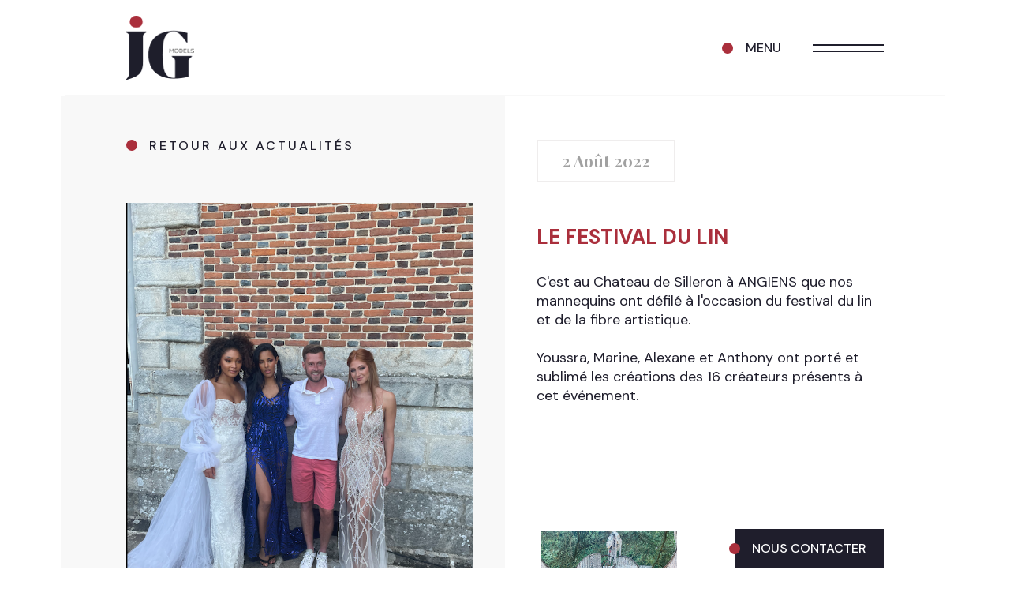

--- FILE ---
content_type: text/html; charset=UTF-8
request_url: https://www.jg-models.fr/news/Le-Festival-du-Lin
body_size: 4505
content:
<!DOCTYPE html>
<html lang="fr">
    <head>
        <title></title>
        <meta charset="utf-8">
        <meta content="http://www.jg-models.fr/news/Le-Festival-du-Lin" property="og:url">
        <meta content="https://www.jg-models.fr/resources/Capture-d-ecran-2022-08-02-a-171902.png" property="og:image">
        <meta content="" property="og:title">
        <meta content="" property="og:description">
        <meta name="description" content="" />
        <link rel="preconnect" href="https://fonts.gstatic.com">
        <link href="https://fonts.googleapis.com/css2?family=DM+Sans:ital,wght@0,400;0,500;0,700;1,400&family=Playfair+Display:wght@400;500;600;700&display=swap" rel="stylesheet">
        <link href="https://www.jg-models.fr/css/main.css" rel="stylesheet" type="text/css" />
        <link href="https://www.jg-models.fr/css/mobile.css" rel="stylesheet" type="text/css" media="screen and (max-width: 768px)" />
		        <link href="https://www.jg-models.fr/sys/css/fonts.css" rel="stylesheet" type="text/css" />
<!--[if lte IE 8]>
<link href="https://www.jg-models.fr/sys/css/fonts-ie.css" rel="stylesheet" type="text/css" />
<![endif]-->
<link href="https://www.jg-models.fr/sys/css/styles.css" rel="stylesheet" type="text/css" />
<link href="https://www.jg-models.fr/sys/css/editor.css" rel="stylesheet" type="text/css" />

<meta name="viewport" content="initial-scale=1"><link href="https://www.jg-models.fr/sys/css/editor_mobile.css" rel="stylesheet" type="text/css" media="screen and (max-width: 768px)" /> 
        <script type="text/javascript">
var domain = "https://www.jg-models.fr/";
var PAGE = {};
PAGE.domain = "https://www.jg-models.fr/";
PAGE.language = "fr";
</script>

<script src="//ajax.googleapis.com/ajax/libs/jquery/1.8.3/jquery.min.js"></script><script src="//ajax.googleapis.com/ajax/libs/jqueryui/1.11.1/jquery-ui.min.js"></script><script type="text/javascript" src="https://www.jg-models.fr/sys/js/swfobject.js"></script><script type="text/javascript" src="https://www.jg-models.fr/sys/js/js.php?list=sys/js/ajax.js,sys/js/fonctions.js,sys/js/Diaporama.js"></script><script type="text/javascript" src="https://www.jg-models.fr/sys/js/GaleryPhotos.js"></script> 
        <script type="text/javascript" src="https://www.jg-models.fr/js/fonctions.js"></script>
        <script type="text/javascript" src="https://www.jg-models.fr/js/transit.js"></script>
        <link rel="shortcut icon" type="image/x-icon" href="https://www.jg-models.fr/resources/favicon.png" />
    </head>
    <body class="default_style page grey">
		<div class="main_container">
            			<header>
				<div class="wrapper">
                    <div class="editor-container">
                        <div class="editor-col editor-col-6 logo">
                        	<a href="https://www.jg-models.fr/home" title="JG Models">
                                <img src="https://www.jg-models.fr/resources/logo-jg-models.png" alt="JG Models" title="JG Models" />
                            </a>
							<p class="slogan"></p>
                        </div>
                        <div class="editor-col editor-col-6 actions">
							<a id="bt-menu" onClick="displayMenu()">
                                <p><span>Menu</span></p>
								<div>
									<span></span>
									<span></span>
								</div>
							</a>
                            <div id="main-menu">
                                <div class="menu-container">
                                    <img src="https://www.jg-models.fr/img/logo-menu.png" />
                                    <ul id=""><li id="item-0" class="" ><a rel="ajax" href="https://www.jg-models.fr/hotes-hotesses" target="" title="Hôtes / hôtesses">Hôtes / hôtesses</a><ul id=""><li id="item-0" class="" ><a rel="ajax" href="https://www.jg-models.fr/accueil-entreprise" target="" title="Accueil en entreprise">Accueil en entreprise</a></li><li id="item-1" class="" ><a rel="ajax" href="https://www.jg-models.fr/accueil-evenementiel" target="" title="Accueil événementiel">Accueil événementiel</a></li><li id="item-2" class="" ><a rel="ajax" href="https://www.jg-models.fr/accueil-aeroportuaire-ferroviaire" target="" title="Accueil aéroportuaire et ferroviaire">Accueil aéroportuaire et ferroviaire</a></li><li id="item-3" class="" ><a rel="ajax" href="https://www.jg-models.fr/Catalogue" target="" title="Notre Catalogue">Notre Catalogue</a></li><li id="item-4" class="" ><a rel="ajax" href="https://www.jg-models.fr/postuler-hotes-hotesses" target="" title="Postuler hôtes / hôtesses">Postuler hôtes / hôtesses</a></li></ul></li><li id="item-1" class="" ><a rel="ajax" href="https://www.jg-models.fr/animation-promotion" target="" title="Animation / promotion">Animation / promotion</a><ul id=""><li id="item-0" class="" ><a rel="ajax" href="https://www.jg-models.fr/animation-commerciale" target="" title="Animation commerciale">Animation commerciale</a></li><li id="item-1" class="" ><a rel="ajax" href="https://www.jg-models.fr/street-marketing" target="" title="Street marketing">Street marketing</a></li><li id="item-2" class="" ><a rel="ajax" href="https://www.jg-models.fr/location-materiel" target="" title="Location de matériel">Location de matériel</a></li></ul></li><li id="item-2" class="" ><a rel="ajax" href="https://www.jg-models.fr/defiledemode" target="" title="Défilé de Mode">Défilé de Mode</a></li><li id="item-3" class="" ><a rel="ajax" href="https://www.jg-models.fr/mannequins" target="" title="Mannequins">Mannequins</a><ul id=""><li id="item-0" class="" ><a rel="ajax" href="https://www.jg-models.fr/mannequins-femmes" target="" title="Mannequins femmes">Mannequins femmes</a></li><li id="item-1" class="" ><a rel="ajax" href="https://www.jg-models.fr/mannequins-hommes" target="" title="Mannequins hommes">Mannequins hommes</a></li><li id="item-2" class="" ><a rel="ajax" href="https://www.jg-models.fr/postuler-mannequins" target="" title="Postuler mannequins">Postuler mannequins</a></li></ul></li><li id="item-4" class="" ><a rel="ajax" href="https://www.jg-models.fr/agence" target="" title="Agence">Agence</a></li><li id="item-5" class="" ><a rel="ajax" href="https://www.jg-models.fr/engagementdurable" target="" title="Engagement Durable">Engagement Durable</a></li><li id="item-6" class="" ><a class="link-contact" rel="ajax" href="https://www.jg-models.fr/contact" target="" title="Contact">Contact</a></li><li id="item-7" class="current_rubrique" ><a class="link-news" rel="ajax" href="https://www.jg-models.fr/news" target="" title="Actualité">Actualité</a></li></ul>                                </div>
                            </div>
                        </div>
                    </div>
				</div>
			</header>
			<section id="body">
                <span class="mask-grey"></span>				<div class="wrapper">
                    <div id="main-content" class="editor-container">
                        <div class="editor-both">&nbsp;</div><div id="block-7909" class="editor-col editor-block last-block editor-block-hook  first-block" style=""><div class="editor-block-container"><!-- début du hook Fiche news -->

        <link type="text/css" rel="stylesheet" href="https://www.jg-models.fr/modules/news-article-classic/css/news-article-classic.css" />
        <link type="text/css" rel="stylesheet" href="https://www.jg-models.fr/modules/news-article-classic/css/news-article-classic_mobile.css" media="screen and (max-width: 768px)" />
    
<div class="news-article-classic editor-container">
	    <a id="bt-back" href="https://www.jg-models.fr/news" title="Retour aux actualités">Retour aux actualités</a>
    <div class="news-article-classic-container">
    
            <div class="news-photo editor-col">
                <img src="https://www.jg-models.fr/resources/Capture-d-ecran-2022-08-02-a-171902.png" />
            </div>
            
        <div class="news-content">
            <div>
                <time class="editor-col" datetime="Tue Aug 2 17:20:41 GMT+0200 2022"><p>2 Août 2022</p></time>
                <h1 class="editor-col" title="Le Festival du Lin"><span>Le Festival du Lin</span></h1><div class="editor-both">&nbsp;</div><div id="block-5271" class="editor-col editor-block editor-block-text  first-block" style=""><div class="editor-block-container"><div class="editor-block-text-content"><P ALIGN="LEFT"><span class="default_style">C'est au Chateau de Silleron à ANGIENS que nos mannequins ont défilé à l'occasion du festival du lin et de la fibre artistique. </span></P><P ALIGN="LEFT"><span class="default_style">&nbsp;</span></P><P ALIGN="LEFT"><span class="default_style">Youssra, Marine, Alexane et Anthony ont porté et sublimé les créations des 16 créateurs présents à cet événement. </span></P><P ALIGN="LEFT"><span class="default_style">&nbsp;</span></P></div><div class="editor-both"></div></div></div><div class="editor-both">&nbsp;</div><div id="block-9410" class="editor-col editor-block editor-block-mixte  right " style=""><div class="editor-block-container"><div class="editor-block-mixte-photo photo-left" style="float:left;width:40%;"><img alt="" title="" src="https://www.jg-models.fr/resources/Capture-d-ecran-2022-08-02-a-173421.png" /></div><div class="editor-block-mixte-text text-right" style="float:right;width:60%"><div class="editor-both h2-separator"></div><P ALIGN="LEFT"><span class="default_style">L'agence JG Models est la seule agence titulaire de la license d'État en Normandie ! Rendez-vous dans la rubrique "Mannequins" de notre site internet ! </span></P></div><div class="editor-both">&nbsp;</div></div></div><div class="editor-both">&nbsp;</div><div id="block-928" class="editor-col editor-block last-block editor-block-image " style=""><div class="editor-block-container"><div class="editor-block-image-container"><div class="editor-block-image-element" style=""><span class="editor-block-image-mask">&nbsp;</span><div class="editor-block-image-element-container"><img class="editor-block-image-element-photo" style="" alt="" title="" src="https://www.jg-models.fr/resources/Capture-d-ecran-2022-08-02-a-175024.png" /></div></div><div class="editor-block-image-element" style=""><span class="editor-block-image-mask">&nbsp;</span><div class="editor-block-image-element-container"><img class="editor-block-image-element-photo" style="" alt="" title="" src="https://www.jg-models.fr/resources/Capture-d-ecran-2022-08-02-a-175211.png" /></div></div><div class="editor-block-image-element" style=""><span class="editor-block-image-mask">&nbsp;</span><div class="editor-block-image-element-container"><img class="editor-block-image-element-photo" style="" alt="" title="" src="https://www.jg-models.fr/resources/Capture-d-ecran-2022-08-02-a-175324.png" /></div></div></div><div class="editor-both">&nbsp;</div></div></div>
            </div>
        </div>    </div>
</div><!-- fin du hook Fiche news --></div></div>                    </div>
                </div>
			</section>
			<footer>
				<div class="wrapper">
					<a id="bt-nav" onclick="goTo('body')"><i></i></a>
					<div class="editor-container top">
						<div class="editor-col editor-col-6 left">
							<div class="social-medias">
								<p>Suivez-nous</p>
                                <a class="bt-linkedin" href="https://fr.linkedin.com/company/jg-models" title="Suivez-nous sur Linkedin" target="_blank"><i></i></a>
                                <a class="bt-fb" href="https://fr-fr.facebook.com/JGModels08" title="Suivez-nous sur Facebook" target="_blank"><i></i></a>
                                <a class="bt-insta" href="https://www.instagram.com/jgmodels_/" title="Suivez-nous sur Instagram" target="_blank"><i></i></a>
                            </div>
                            <div class="block-contact">
                                <a href="tel:02 32 82 92 11" class="phone">Normandie : 02 32 82 92 11</a>
                                <a href="tel:02 32 82 92 11" class="phone">Paris : 02 32 82 92 11</a>
                            </div>
						</div>
						<div class="editor-col editor-col-6 right">
							<div>
                                <ul id=""><li id="item-0" class="" ><a class="link-footer-menu" rel="ajax" href="https://www.jg-models.fr/sitemap" target="" title="">Plan du site</a></li><li id="item-1" class="" ><a class="link-footer-menu" rel="ajax" href="https://www.jg-models.fr/mentions-legales" target="" title="">Mentions légales</a></li></ul>                                <div class="credits"><p>Crédits photos : <a href="https://www.davidmorganti.com/" rel="nofollow" target="_blank">David Morganti</a></p>© JG Models - Réalisation <a href="https://www.egami-creation.com" rel="nofollow" title="Egami Creation, agence de communication et création de site internet à Rouen (76)" target="_blank"><img src="https://www.jg-models.fr/img/mini-logo-egami-creation.png" title="Egami Creation, agence de communication et création de site internet à Rouen (76)" alt="Logo Egami Creation, agence de communication et création de site internet à Rouen (76)" /></a></div>
                            </div>
                                                        <a onclick="open_form_contact()" id="bt-contact"><i></i><span>Nous contacter</span></a>
                                                    </div>
					</div>
				</div>
			</footer>
                        <section id="quick-contact">
				<div class="form">
					<p onclick="close_form_contact()" class="close-button"></p>
					<div class="contact-container">
						<div id="block-3120" class="editor-col editor-block editor-block-text  first-block" style="float:left;width:40%;-moz-box-sizing:border-box;-o-box-sizing:border-box;-ms-box-sizing:border-box;-webkit-box-sizing:border-box;box-sizing:border-box;margin:0px 0px 0px 0px; padding:0px 20px 0px 20px;"><div class="editor-block-container"><h2 title=""><span>Contactez-nous</span></h2><div class="editor-both h2-separator"></div><div class="editor-block-text-content"><P ALIGN="LEFT"><span class="default_style">Contactez-nous pour tout Renseignement, ou pour une prise de Rendez-vous afin de vous accompagner dans votre Projet.</span></P></div><div class="editor-both"></div></div></div><div id="block-299" class="editor-col editor-block editor-block-contact " style="float:left;width:60%;-moz-box-sizing:border-box;-o-box-sizing:border-box;-ms-box-sizing:border-box;-webkit-box-sizing:border-box;box-sizing:border-box;margin:0px 0px 20px 0px; padding:0px 20px 0px 20px;"><div class="editor-block-container">		
		<form class="editor-block-contact-form" name="contact" onsubmit="return checkFormContact(this, '', 'accueil@jgmodels.fr')" method="post">
			<div class="editor-block-contact-row">
				<span class="editor-block-contact-cell-title editor-block-contact-row-fname">Prénom *</span>
                <span class="editor-block-contact-cell-input"><input rel="check" class="editor-block-contact-text field-inactive" type="text" id="tdFname" name="tdFname" placeholder="Prénom" alt="Prénom" /> *</span>
                <div class="editor-both">&nbsp;</div>
             </div>
             <div class="editor-block-contact-row editor-block-contact-row-name">
				<span class="editor-block-contact-cell-title">Nom *</span>
                <span class="editor-block-contact-cell-input"><input rel="check" class="editor-block-contact-text field-inactive" type="text" id="tdName" name="tdName" placeholder="Nom" alt="Nom" /> *</span>
                <div class="editor-both">&nbsp;</div>
             </div>
             <div class="editor-block-contact-row editor-block-contact-row-company">
				<span class="editor-block-contact-cell-title">Société *</span>
                <span class="editor-block-contact-cell-input"><input rel="check" class="editor-block-contact-text field-inactive" type="text" id="tdCompany" name="tdCompany" placeholder="Société" alt="Société" /> *</span>
                <div class="editor-both">&nbsp;</div>
             </div>
             <div class="editor-block-contact-row editor-block-contact-row-phone">
				<span class="editor-block-contact-cell-title">Téléphone</span>
                <span class="editor-block-contact-cell-input"><input rel="" class="editor-block-contact-text field-inactive" type="text" id="tdPhone" name="tdPhone" placeholder="Téléphone" alt="Téléphone" /></span>
                <div class="editor-both">&nbsp;</div>
             </div>
             <div class="editor-block-contact-row editor-block-contact-row-mobile">
				<span class="editor-block-contact-cell-title">Portable *</span>
                <span class="editor-block-contact-cell-input"><input rel="check" class="editor-block-contact-text field-inactive" type="text" id="tdMobile" name="tdMobile" placeholder="Portable" alt="Portable" /> *</span>
                <div class="editor-both">&nbsp;</div>
             </div>
             <div class="editor-block-contact-row editor-block-contact-row-mail">
				<span class="editor-block-contact-cell-title">E-mail *</span>
                <span class="editor-block-contact-cell-input"><input rel="check" class="editor-block-contact-text field-inactive" type="text" id="tdMail" name="tdMail" placeholder="E-mail" alt="E-mail" /> *</span>
                <div class="editor-both">&nbsp;</div>
             </div>
             <div class="editor-block-contact-row editor-block-contact-row-subject">
				<span class="editor-block-contact-cell-title">Sujet *</span>
                <span class="editor-block-contact-cell-input"><input rel="check" class="editor-block-contact-text field-inactive" type="text" id="tdSubject" name="tdSubject" placeholder="Sujet" alt="Sujet" /> *</span>
                <div class="editor-both">&nbsp;</div>
             </div>
             <div class="editor-block-contact-row editor-block-contact-row-message">
				<span class="editor-block-contact-cell-title">Message *</span>
                <span class="editor-block-contact-cell-input"><textarea rel="check" class="editor-block-contact-area field-inactive" id="tdMessage" name="tdMessage" placeholder="Message"></textarea> *</span>
                <div class="editor-both">&nbsp;</div>
             </div>
			<div class="tdAge"><img src="https://www.jg-models.fr/sys/graphics/input.png" onload="$('.tdAge').each(function(){$(this).css('display', 'none')})" /><input class="editor-block-contact-tex" type="text" name="tdAge" id="chAge" /></div>
            <div class="editor-block-contact-row editor-block-contact-row-button"><button class="editor-button" type="submit">Envoyer</button></div>
			<span class="editor-block-contact-informations">* champ(s) obligatoire(s).</span>
        </form>
		
<div class="editor-both"></div></div></div><div id="block-4129" class="editor-col editor-block editor-block-text " style="float:left;width:60%;-moz-box-sizing:border-box;-o-box-sizing:border-box;-ms-box-sizing:border-box;-webkit-box-sizing:border-box;box-sizing:border-box;margin:0px 0px 0px 0px; padding:0px 20px 0px 20px;"><div class="editor-block-container"><div class="editor-block-text-content"><P ALIGN="LEFT"><span class="petit-texte">Pour toutes informations concernant le traitement de vos données personnelles, nous vous invitons à consulter notre <A HREF="https://www.jg-models.fr/mentions-legales#politique" TARGET="">politique de confidentialité</A>.</span></P></div><div class="editor-both"></div></div></div><div class="editor-both">&nbsp;</div><div id="block-4433" class="editor-col editor-block last-block editor-block-image " style=""><div class="editor-block-container"><div class="editor-block-image-container"><div class="editor-block-image-element" style=""><span class="editor-block-image-mask">&nbsp;</span><div class="editor-block-image-element-container"><img class="editor-block-image-element-photo" style="" alt="" title="" src="https://www.jg-models.fr/resources/jgmodels-hotesse-hote-evenement-normandie.png" /></div></div></div><div class="editor-both">&nbsp;</div></div></div>					</div>
				</div>
			</section>
            		</div>
                	</body>
</html>

--- FILE ---
content_type: text/html; charset=UTF-8
request_url: https://www.jg-models.fr/sys/js/js.php?list=sys/js/ajax.js,sys/js/fonctions.js,sys/js/Diaporama.js
body_size: 3695
content:
function Editor_AjaxConnector(page, params, contentHandler, errorHandler) {
	var request = typeof(XMLHttpRequest) != "undefined" ? new XMLHttpRequest() : new ActiveXObject("Microsoft.XMLHTTP");
	var url = page + "?" + params.join("&");
	   
	request.open("GET", url, true);
	request.onreadystatechange = function() {
		if (request.readyState == 4) {
			var code = request.status;
					 
			if (code != 200) {
				//errorHandler(code, page);
				//return;
				
			} // end if
			
			contentHandler(request.responseText);
			
		} // end if
	} // end function
	
	request.send(null);
	
} // end function

function editor_ajaxError(code, message) {
	alert("Probleme de communication avec le serveur : " + code + " - " + message);

} // end function
/* test le formulaire d'ajout
---------------------------------------------*/

function checkFormContact(_target, _lang, _contact){
    var data = {lang:_lang, contact:_contact};
    var check = true;
    
    // on vérifie tous les champs de texte
    $(_target).find("input").each(function(){
        if($(this).attr("rel") == "check"){
            if($(this).val() == "" || $(this).val() == $(this).attr("alt")) check = false;
            
        } // end if

        if($(this).attr("type") == 'text' && $(this).attr("id").toLowerCase().search('mail') > -1 && !isEmail(this)){
           check = false; 
            
        } // end if
        
        if($(this).attr("type") != "submit" && $(this).attr("type") != "button") data[$(this).attr("id")] = $(this).val() != $(this).attr("alt") ? $(this).val() : "";
        
    }); // end each
    
    // on vérifie tous les textarea
    $(_target).find("textarea").each(function(){
        if($(this).attr("rel") == "check"){
            if($(this).val() == "") check = false;
        
        } // end if
        
        data[$(this).attr("id")] = $(this).val();
        
    }); // each
    
    if(check){
        $.ajax({
            type: "POST",
            data: data,
            url: domain+"sys/php/sendContactMail.php",
            success: function(data){
                if(data == "ok"){
                    new AlertWindow("Votre e-mail a été envoyé. Merci de nous avoir contacté.");
                    
                    $(_target).find("input").each(function(){
                        if($(this).attr("type") != "submit") $(this).val("");
                        
                    });
                    
                    $(_target).find("textarea").each(function(){
                        $(this).val("");
                        
                    });
 
                }else{
                    new AlertWindow("Votre e-mail n'a pas pu être envoyé. Nous vous prions de recommencer ultérieurement.");
                    
                } // end if
            } // end success
        }); // end ajax
    
    }else{
        new AlertWindow("Veuillez remplir tous les champs.");
    
    } // end if
    
    return false;
    
} // end function checkFormContact

/* Renseigne la valeur d'un champ du formulaire
par sa valeur par défaut quand il perd le focus
ou le vide quand il prend le focus s'il avait
la valeur par défaut
---------------------------------------------*/

function setFieldValue(_target, _data){
    if(_data == ""){
        if($(_target).val() == $(_target).attr("alt")){
            $(_target).val("");
            $(_target).removeClass("field-inactive");
    
        } // end if
        
    }else{
        if($(_target).val() == ""){
            $(_target).val($(_target).attr("alt"));
            $(_target).addClass("field-inactive");
    
        } // end if
    } // end if
} // end function setFieldValue

/* vérifie la syntaxe de l'e-mail
---------------------------------------------*/

function isEmail(_target){
	var verif = new RegExp(/^(("[\w-\s]+")|([\w-]+(?:\.[\w-]+)*)|("[\w-\s]+")([\w-]+(?:\.[\w-]+)*))(@((?:[\w-]+\.)*\w[\w-]{0,66})\.([a-z]{2,6}(?:\.[a-z]{2})?)$)|(@\[?((25[0-5]\.|2[0-4][0-9]\.|1[0-9]{2}\.|[0-9]{1,2}\.))((25[0-5]|2[0-4][0-9]|1[0-9]{2}|[0-9]{1,2})\.){2}(25[0-5]|2[0-4][0-9]|1[0-9]{2}|[0-9]{1,2})\]?$)/i);
	var value = true;
		
	if(verif.exec($(_target).val()) == null){
		value = false;
		
	} //end if
		
	return value;
		
} // end function isEmail

/* change la lang
---------------------------------------------*/

function change_lang(lang)
{
	document.cookie = 'lang=' + lang + '; expires=' + new Date() + '; path=/';
	
	location.reload();
}
/* ----------------------------------------------

Class Diaporama
Créé Par Julien Cousseau pour Egami Creation
Modifiée le 20 octobre 2014

Elle permet de zoomer les photos et de les passer
en mode diaporama

-----------------------------------------------*/

var Diaporama = function(_target, _galery){
    var $current = $(_target).attr('src') !== undefined ? _target : $(_target).find('img').eq(0);
    var $this = this;
    var $mask;
    var $container;
    var $photo;
    var $title;
    var $galery = _galery; // objet HTML qui contient toutes les photos du diapo
    var $max_percent_size = 85; // taille maximale en pourcentage par rapport à la taille de la fenêtre
    
    /* création du masque noir et du container
    ----------------------------------------------*/
    
    $this.init = function(){
        // création du mask
        $mask = $('<div id="diapo-background" class="photozoom-mask"></div>');
        $mask.click($this.close);
        $('body').append($mask);
        
        // création du container de la photo
        $container = $('<div class="photozoom-img-support"></div>');
        $container.css("display", "none");
        $container.css("opacity", 0);
        $('body').append($container);
        
        // création de l'objet img
        $photo = $('<img />')
        $photo.click($this.close);
        $container.append($photo);
        
        // création de la zone de texte
        $title = $('<p class="photozoom-title"></p>');
        $container.append($title);
        
        // création de la nav si plusieurs photos
        if(typeof($galery) !== "undefined" && $($galery).find("img").length > 1){
            $this.nav();
            
        } // end if
    } // end function init
    
    /* création de la navigation
    ----------------------------------------------*/
    
    $this.nav = function(){
        var nav = $('<div class="photozoom-transition-buttons"><a class="button" id="photozoom-button-prev-photo">précédent</a><a class="button" id="photozoom-button-next-photo">suivant</a></div>');
        $container.append(nav);
        
        // action des boutons
        $('.photozoom-transition-buttons #photozoom-button-next-photo').click($this.nextPhoto);
        $('.photozoom-transition-buttons #photozoom-button-prev-photo').click($this.prevPhoto);
        
    } // end function nav
    
    /* initialisation de la photo à afficher
    ----------------------------------------------*/
    
    $this.initPhoto = function(){
        $.ajax({
            type: "GET",
            url: domain+"sys/php/getImageSize.php",
            data: {url: $($current).attr('src').substr(0, domain.length) == domain ? $($current).attr('src').substr(domain.length) : $($current).attr('src'), type_url:$($current).attr('src').substr(0, domain.length) == domain ? "relative" : "absolute"},
            success: function(_data){
                // tailles originales
                var default_size = _data.split(";");
                
                // calcule des nouvelles tailles
                var size = $this.resize(default_size);
                
                // affichage de la photo
                $this.display(size);
                    
            } // end success
        }); // end ajax
    } // end function initPhoto
    
    /* calcule de la taille de la nouvelle photo
    ----------------------------------------------*/
    
    $this.resize = function(_size){
        var default_height = Number(_size[1]);
        var default_width = Number(_size[0]);
        var screen_height = $(window).height();
        var screen_width = $(window).width();
        var mode = "paysage";
        var height = 0;
        var width = 0;
        
        // mode d'affichage
        if(default_height > default_width){
            mode = "portrait";
            
        } // end if
        
        // calcule des tailles
        if(mode == "portrait"){
            height = $this.setSize(default_height, screen_height);
            width = Math.round(default_width*(height/default_height));
            
            // on vérifie que la largeur calculée n'est pas plus grande que la taille de l'écran
            if(width > Math.round(screen_width*$max_percent_size/100)){
                width = $this.setSize(width, screen_width);
                height = Math.round(default_height*(width/default_width));
            
            } // end if
        
        }else{
            width = $this.setSize(default_width, screen_width);
            height = Math.round(default_height*(width/default_width));
            
            // on vérifie que la largeur calculée n'est pas plus grande que la taille de l'écran
            if(height > Math.round(screen_height*$max_percent_size/100)){
                height = $this.setSize(height, screen_height);
                width = Math.round(default_width*(height/default_height));
            
            } // end if
        } // end if
        
        return [width, height];
        
    } // end function resize
    
    /* redimentionne une dimension hauteur ou largeur
    ----------------------------------------------*/
    
    $this.setSize = function(_default, _max){
        var size = 0;

        if(_default > Math.round(_max*$max_percent_size/100)){
            size = Math.round(_max*$max_percent_size/100);
    
        }else{
            size = _default;
        
        } // end if
        
        return size;
        
    } // end function setSize
    
    /* affichage de la photo
    ----------------------------------------------*/
    
    $this.display = function(_size){
        // création de la photo
        $photo.attr('src', $($current).attr('src'));
        $photo.attr('width', _size[0]);
        
        // positionnement du container au centre de l'écran
        $container.css("top", ($(window).height()-Number(_size[1]))/2+"px");
        $container.css("left", ($(window).width()-$container.outerWidth())/2+"px");
        
        // affichage du container
        $container.css("display", "block");
        $container.stop().animate({opacity: 1}, 250);
        
        // affichage du titre
        $title.html($($current).attr('title') != undefined ? $($current).attr('title') : "");
            
    } // end function display
    
    /* passage à la photo suivante
    ----------------------------------------------*/
    
    $this.nextPhoto = function(){
        for(var i = 0; i < $($galery).find('img').length; i++){
            if($($galery).find('img').eq(i).attr('src') == $($current).attr('src')){
                $current = i+1 < $($galery).find('img').length ? $($galery).find('img').eq(i+1) : $($galery).find('img').eq(0);
                $this.initPhoto();
                break;
                
            } // end if
        } // end for i
    } // end function nextPhoto
    
    /* passage à la photo précédente
    ----------------------------------------------*/
    
    $this.prevPhoto = function(){
       for(var i = 0; i < $($galery).find('img').length; i++){
            if($($galery).find('img').eq(i).attr('src') == $($current).attr('src')){
                $current = i-1 >= 0 ? $($galery).find('img').eq(i-1) : $($galery).find('img').eq($($galery).find('img').length-1);
                $this.initPhoto();
                break;
                
            } // end if
        } // end for i
    } // end function prevPhoto
    
    /* fermeture du diapo
    ----------------------------------------------*/
    
    $this.close = function(){
        $container.remove();
        $mask.remove();
        
    } // end function close
    
    /* lancement de la classe
    ----------------------------------------------*/
    
    $this.init();
    $this.initPhoto();
    
} // end class Diaporama

/* Ancienne fonction
----------------------------------------------*/

function photoZoom(url, transition, _galery_url, type, position, total, id_project, id_block, title){
    // do nothing
    
} // end function


--- FILE ---
content_type: text/css
request_url: https://www.jg-models.fr/css/main.css
body_size: 29548
content:
@charset "UTF-8";

@keyframes editor-button{
    15%{
        top: -6px;
        left: 100%;
    }
    35%{
        top: 44px;
        left: 100%;
    }
    65%{
        top: 44px;
        left: 0%;
    }
    85%{
        top: -6px;
        left: 0%;
    }
    100%{
        top: -6px;
        left: 50%;
    }
}

/* CLASSES GÉNÉRALES
----------------------------------------*/

html, body{
	text-align:				    center;
	padding:				    0;
	margin:					    0;
    background:                 #ffffff;
}

body{
    font-smoothing:             antialiased;
    -o-font-smoothing:          antialiased;
    -ms-font-smoothing:         antialiased;
    -moz-font-smoothing:        antialiased;
    -webkit-font-smoothing:     antialiased;
    padding-top:                122px;
}

p, div, section, header, menu, header, span, a, img, table, form, td, tr, li, ul, h1, h2, h3, h4, iframe{
	padding:				    0;
	margin:					    0;	
}

h1{
    font-size:                  70px;
    line-height:                75px;
    font-family:                Playfair Display, sans-serif;
    font-weight:                700;
    color:                      #1f1e2c;
    text-align:                 center;
    text-transform:             none;
    margin:                     0 0 45px;
    padding:                    0;
}

h1 span{
    display:                    inline-block;
    vertical-align:             top;
    padding-bottom:             15px;
    border-bottom:              2px solid #efeded;
    position:                   relative;
    border-bottom:              2px solid #efeded;
}

body.page.grey h1 span:after{
    height:                     2px;
    width:                      50%;
    bottom:                     -2px;
    z-index:                    2;
    position:                   absolute;
    display:                    block;
    content:                    '';
    background:                 #fff;
    left:                       0;
}

body.home h1{
	opacity: 					0;
	z-index: 					-1;
	position: 					fixed;
	top: 						0;
	left: 						0;
	height: 					0;
	width: 						0;
	overflow: 					hidden;
}

h2{
	color:                      #aa2f3c;
	font-family:                DM Sans, sans-serif;
    font-weight:               	600;
	font-size:                  26px;
    line-height:                29px;
   	text-align:                 left;
   	padding:                    0;
   	margin:						0 0 35px 0;
   	text-transform:             uppercase;
    letter-spacing:             5px;
}

a{
	text-decoration:		    none;
	border:					    none;
	color:                      #aa2f3c;
    transition:                 all 0.3s;
}

a:hover{
	text-decoration: 			underline;
}

a img{
	border:					    none;	
}

li{
    list-style:                 inside;
    color:                      #aa2f3c;
}

img{
    border:                     none;
    vertical-align:             top;
}

a.editor-button,
button.editor-button,
span.editor-button a{
    appearance:                 none;
    -webkit-appearance:         none;
    cursor:                     pointer;
    text-decoration:            none;
    height:                     56px;
    line-height:                52px;
    display:                    inline-block;
    padding:                    0 22px;
    box-sizing:                 border-box;
    font-weight:                500;
    text-transform:             uppercase;
    font-size:                  16px;
    color:                      #1f1e2c;
    width:                      auto;
    text-align:                 center;
	border: 					2px solid #1f1e2c;
	border-radius: 				0;
    vertical-align:             top;
    transition:                 all 0.3s;
    position:                   relative;
    background:                 none;
}

a.editor-button:before,
button.editor-button:before,
span.editor-button a:before{
    width:                      14px;
    height:                     14px;
    background:                 #aa2f3c;
    border-radius:              100%;
    position:                   absolute;
    z-index:                    2;
    content:                    '';
    top:                        -6px;
    left:                       50%;
    transform:                  translateX(-50%);
}

a.editor-button:hover:before,
button.editor-button:hover:before,
span.editor-button a:hover:before{
    animation:                  editor-button 0.4s;
}

/* NAVIGATION
----------------------------------------*/

#bt-nav{
	height: 					48px;
	width: 						48px;
	position: 					fixed;
	cursor: 					pointer;
	right: 						5vw;
	bottom: 					30px;
	z-index: 					998;
    transition:                 all 0.5s;
    opacity:                    0;
	display: 					flex;
}

#bt-nav.active{
    opacity:                    1;   
}

#bt-nav i{
	content: 					url(../img/up.png);
	transition: 				all 0.3s;
	margin: 					auto;
}

#bt-nav:hover i{
	transform: 					scale(1.1);
}

/* BLOCK ANIMATIONS
----------------------------------------*/

.editor-block-text h2,
.editor-block-text .editor-block-text-content{
    opacity:                    0;
    transform:                  translateY(100px);
    transition:                 all 1s;
}

.editor-block-text.moving h2,
.editor-block-text.moving .editor-block-text-content{
    opacity:                    1;
    transform:                  translateY(0);
}

.editor-block-text.moving .editor-block-text-content{
    transition-delay:           0.2s;
}

.editor-block-mixte.moving .editor-block-mixte-photo,
.editor-block-mixte.moving .editor-block-mixte-text{
    opacity:                    1;
    transform:                  translateX(0);
}

.moving div.news-blocs-home-page ul li .info,
.moving div.news-blocs-home-page ul li .content h3,
.moving div.news-blocs-home-page ul li .content .description{
    opacity:                    1;
    transform:                  translateX(0);
}

.moving div.news-blocs-home-page ul li .content button{
    bottom:                     -24px;
    opacity:                    1;
}

.moving .editor-block-image-element .editor-block-image-element-container{
    opacity:                    1;
    transform:                  translateY(0);
}

.moving .editor-block-image-element:nth-child(1) .editor-block-image-element-container{
    transition-delay:           0.2s;
}
.moving .editor-block-image-element:nth-child(2) .editor-block-image-element-container{
    transition-delay:           0.4s;
}
.moving .editor-block-image-element:nth-child(3) .editor-block-image-element-container{
    transition-delay:           0.6s;
}
.moving .editor-block-image-element:nth-child(4) .editor-block-image-element-container{
    transition-delay:           0.8s;
}
.moving .editor-block-image-element:nth-child(5) .editor-block-image-element-container{
    transition-delay:           1s;
}

.editor-block-text.moving-default h2,
.editor-block-text.moving-default .editor-block-text-content,
.moving-default .editor-block-image-element .editor-block-image-element-container,
.moving-default div.news-blocs-home-page ul li .content button,
.moving-default div.news-blocs-home-page ul li .info,
.moving-default div.news-blocs-home-page ul li .content h3,
.moving-default div.news-blocs-home-page ul li .content .description{
    transition:                 none !important;
}

/* HEADER
----------------------------------------*/

header{
    width:                      100%;
    height:                     auto;
    position:                   fixed;
    top:                        0;
    left:                       0;
    z-index:                    951;
    text-align:                 center;
    padding-top:                20px;
    background:                 #fff;
}

header .wrapper{
    position:                   relative;
}

header .wrapper:after{
    position:                   absolute;
    bottom:                     0;
    left:                       -6vw;
    right:                      -6vw;
    margin:                     auto;
    height:                     2px;
    background:                 #f8f8f8;
    content:                    '';
}

header .editor-container{
	padding-bottom: 			20px;
}

header .logo a{
    float:                      left;
    margin-right:               40px;
}

header .logo img{
	max-width:                  100%; 
}

header .logo .slogan{
	text-align: 				left;
	font-size: 					22px;
	line-height: 				25px;
	color: 						#3c3b42;
    padding-top:                30px;
    float:                      left;
}

#bt-menu{
	float: 						right;
	margin-top: 				34px;
	display: 					block;
	height: 					14px;
	width: 						auto;
	cursor: 					pointer;
	text-decoration: 			none;
	position: 					relative;
    z-index:                    100;
}

#bt-menu>div{
	width: 						90px;
	height: 					10px;
	position: 					relative;
    margin-top:                 2px;
    margin-left:                35px;
    display:                    inline-block;
    vertical-align:             top;
    z-index:                    10;
}

#bt-menu>div span{
	height: 					2px;
	width: 						90px;
	background: 				#1f1e2c;
	position: 					absolute;
	top: 						0;
	left: 						0;
	transition: 				all 0.3s;
}

#bt-menu.active>div span{
    background:                 #fff !important;
}

#bt-menu.active>div span:nth-child(1){
    transform:                  rotate(10deg);
    top:                        5px;
}

#bt-menu>div span:nth-child(2){
    top:                        auto;
    bottom:                     0;
}

#bt-menu.active>div span:nth-child(2){
    transform:                  rotate(-10deg);
    top:                        5px;
}

#bt-menu:hover>div span{
	background: 				#aa2f3c;
}

#bt-menu p{
	text-align: 				left;
	font-size: 					16px;
	text-transform: 			uppercase;
	color: 						#1f1e2c;
	line-height: 				14px;
	font-weight: 				500;
    display:                    inline-block;
    vertical-align:             top;
    padding-left:               30px;
    position:                   relative;
    transition:                 all 0.3s;
}	

#bt-menu p span{
    position:                   relative;
    z-index:                    2;
}

#bt-menu.active p{
    color:                      #fff;   
}

#bt-menu p:before{
    display:                    inline-block;
    content:                    '';
    border-radius:              100%;
    background:                 #aa2f3c;
    width:                      14px;
    height:                     14px;
    vertical-align:             top;
    transition:                 all 0.5s;
    position:                   absolute;
    left:                       0;
    top:                        0;
    z-index:                    1;
}

#bt-menu.active p:before{
    transform:                  scale(500);
    background:                 #1f1e2c;
    transition:                 all 1s;
}

/* MENU
----------------------------------------*/

#main-menu{
	display: 					none;
	position: 					fixed;
	top: 						0;
	left: 						0;
	margin: 					auto;
	width: 						100%;
	height: 					100vh;
	background: 				none;
	z-index: 					400;
    pointer-events:             none;
}

#main-menu.active{
    display:                    block;
}

#main-menu .menu-container{
	width: 						960px;
	margin: 					auto;
	position: 					relative;
    display:                    flex;
    flex-direction:             column;
    justify-content:            center;
    height:                     100%;
    box-sizing:                 border-box;
    opacity:                    0;
    transform:                  translateY(50px);
}

#main-menu .menu-container>img{
    margin:                     0 auto;
}

#main-menu .menu-container>ul{
	text-align:                 center;
    margin:                     0 auto;
    pointer-events:             all;
    padding:                    9vh 0 15vh;
    position:                   relative;
}

#main-menu .menu-container>ul:before{
    position:                   absolute;
    height:                     calc(9vh - 20px);
    top:                        10px;
    width:                      2px;
    background:                 #6d6d76;
    content:                    '';
    left:                       0;
    right:                      0;
    margin:                     auto;
}

#main-menu .menu-container>ul:after{
    position:                   absolute;
    height:                     calc(15vh - 20px);
    bottom:                     10px;
    width:                      2px;
    background:                 #6d6d76;
    content:                    '';
    left:                       0;
    right:                      0;
    margin:                     auto;
}

#main-menu .menu-container>ul>li{
    width:                      auto;
    display:                    block;
    padding:                    0;
    position:                   relative;
    vertical-align:             top;
}

#main-menu .menu-container>ul>li + li{
	margin-top: 				3vh;
}

#main-menu .menu-container>ul>li>a{
    color:                      #fff;
    font-size:                  28px;
    line-height:                31px;
    text-transform:             uppercase;
    text-decoration:            none;
    font-weight:                400;
    letter-spacing:             5px;
    position:                   relative;
}

#main-menu .menu-container>ul>li>a:before,
#main-menu .menu-container>ul>li>a:before{
    position:                   absolute;
    left:                       -22px;
    width:                      12px;
    height:                     12px;
    background:                 #aa2f3c;
    border-radius:              100%;
    top:                        12px;
    content:                    '';
    opacity:                    0;
    transition:                 all 0.3s;
}

#main-menu .menu-container>ul>li.current_rubrique>a:before,
#main-menu .menu-container>ul>li:hover>a:before{
    opacity:                    1;   
}

#main-menu .menu-container>ul>li>ul{
	display: 					none;
}

/* BANNIÈRE
----------------------------------------*/

section#banniere{
    width:                      auto;
    position:                   relative;
    height:                     500px;
}

/* CONTAINER PRINCIPAL
----------------------------------------*/

body.home #main_container{
    opacity:                    0;
    transition:                 all 1s;
}

#body{
    position:                   relative;
}

body.page.classic #body:before{
    position:                   absolute;
    z-index:                    1;
    left:                       0;
    right:                      0;
    margin:                     auto;
    top:                        25px;
    z-index:                    1;
    content:                    '';
    background:                 #f8f8f8;
    width:                      400px;
    height:                     400px;
    border-radius:              100%;
}

body.grey #body .first-block .editor-block-container{
    padding-bottom:             80px;   
}

body.grey #body .editor-block-contact.first-block .editor-block-container{
    padding:                    0 0 80px !important;
    background:                 none !important;
}

body.grey #body .mask-grey{
    position:                   absolute;
    width:                      44vw;
    right:                      50%;
    height:                     100%;
    top:                        0;
    background:                 #f8f8f8;
}

section#body{
	padding: 					0;
}

section#body>.wrapper{
    position:                   relative;
    z-index:                    2;
}

body.home section#body h2{
    font-size:                  70px;
    line-height:                75px;
    font-family:                Playfair Display, sans-serif;
    font-weight:                700;
    color:                      #1f1e2c;
    text-align:                 center;
    text-transform:             none;
    margin:                     0 0 45px;
    padding:                    0;
}

body.home section#body .editor-container{
    padding-bottom:             0;
}

body.home section#body .editor-block-text-content{
    max-width:                  1150px;
    margin:                     auto;
}

body.home section#body .editor-block-text:before{
    width:                      430px;
    height:                     430px;
    left:                       -20%;
    top:                        -20%;
    bottom:                     -20%;
    right:                      -20%;
    margin:                     auto;
    border-radius:              100%;
    position:                   absolute;
    z-index:                    1;
    content:                    '';
    background:                 #f8f8f8;
}

body.home section#body .editor-block-text .editor-block-container{
    position:                   relative;
    z-index:                    2;
}

body.home section#body h2 span{
    display:                    inline-block;
    vertical-align:             top;
    padding-bottom:             15px;
    border-bottom:              2px solid #efeded;
}

body.page section#body{
	padding: 					55px 0 0;
}

#main-content{
    position:                   relative;
    z-index:                    2;
    padding-bottom:             0 !important;
}

/* FOOTER
----------------------------------------*/

footer{
    position:                   relative;
    bottom:                     0;
    left:                       0;
    height:                     auto;
    background:                 #fff;
    z-index:                    100;
    width:                      100%;
    padding:                    30px 0 0;
}

footer .wrapper{
	position: 					relative;
}

footer .left{
    display: flex;
}

footer .social-medias{
    float:                      left;
    margin: auto 45px auto 0;
}

footer .social-medias p{
	font-size: 					16px;
	font-weight: 				500;
	color: 						#1f1e2c;
	text-transform: 			uppercase;
	display: 					inline-block;
	margin-right: 				17px;
    vertical-align:             middle;
}

footer .social-medias a{
    display:                    inline-block;
    height:                     29px;
    width:                      29px;
    transition:                 none;
    background-size:            100% auto;
    background-position:        left top;
    vertical-align:             middle;
}

footer .social-medias a + a{
    margin-left:                10px;
}

footer .social-medias a.bt-fb{
    background-image:           url(../img/facebook.png);
}

footer .social-medias a.bt-linkedin{
    background-image:           url(../img/linkedin.png);
}

footer .social-medias a.bt-insta{
    background-image:           url(../img/instagram.png);
}

footer .block-contact{
	margin: 					auto;
    display: flex;
    flex-direction: column;
}

footer .block-contact .phone{
    font-size:                  16px;
    color:                      #1f1e2c;
    font-weight:                500;
}

footer .right>div{
    float:                      right;
    margin-left:                45px;
}

footer ul{
    display:                    block;
    text-align:                 right;
}

footer ul li{
    display:                    inline-block;
    vertical-align:             top;
}

footer ul li + li:before{
    content:                    '-';
    margin:                     0 5px;
    display:                    inline-block;
    color:                      #1f1e2c;
    font-size:                  14px;
}

footer ul li a{
    font-size:                  14px;
    color:                      #1f1e2c;
    text-decoration:            none;
}

footer ul li a:hover,
footer ul li.current_rubrique a{
    color:                      #aa2f3c;
    text-decoration:            none;
}

footer .credits img{
    vertical-align:             middle;
    margin-left:                3px;
    margin-top:                 -2px;
}

footer .credits{
	text-align: 				right;
	font-size: 					14px;
    color:                      #1f1e2c;
}

footer .credits>p{
    margin-bottom: 2px;   
}

/* QUICK CONTACT
----------------------------------------*/

#bt-contact{
    position:                   relative;
    background:                 #1f1e2c;
    z-index:                    900;
	font-size: 					16px;
	color: 						#fff;
	font-weight: 				500;
	text-transform: 			uppercase;
	text-decoration: 			none;
    width:                      auto;
    right:                      0px;
    height:                     50px;
	line-height: 				50px;
	padding: 					0 22px;
    cursor:                     pointer;
	float: 						right;
    transition:                 background 0.3s;
}

#bt-contact:hover{
    background:                 #aa2f3c;
}

#bt-contact.fixed{
	bottom: 					0;
	position: 					fixed;
}

#bt-contact:before{
    width:                      14px;
    height:                     14px;
    border-radius:              100%;
    background:                 #aa2f3c;
    position:                   absolute;
    left:                       -7px;
    top:                        0;
    bottom:                     0;
    margin:                     auto;
    content:                    '';
    transition:                 all 0.3s;
}

#bt-contact:hover:before{
    background:                 #fff;
}

#quick-contact{
	background: 				rgba(2, 2, 2, 0.8);
	width: 						100%;
	height: 					100%;
	position: 					fixed;
	z-index: 					999;
	opacity: 					0;
	display: 					none;
	flex-direction: 			column;
	justify-content: 			center;
	top: 						0;
	left: 						0;
}

#quick-contact .form{
	width: 						960px;
	height: 					auto;
	background: 				#fff;
	margin: 					auto;
	box-sizing: 				border-box;
	padding: 					50px 65px;
	position: 					relative;
	opacity: 					0;
}

#quick-contact .form .editor-block-contact{
	border-left: 				1px solid #eeeeee;
}

#quick-contact .editor-block-contact-area{
    height:                     120px !important;
    background:                 #f8f8f8 !important
}

#quick-contact .editor-block-contact-text{
    background:                 #f8f8f8 !important
}

#quick-contact .form .close-button{
	width: 						30px;
	height: 					30px;
	position: 					absolute;
	cursor: 					pointer;
	background: 				url(../img/cancel.png) no-repeat center;
	background-size: 			16px auto;
	top: 						10px;
	right: 						10px;
	opacity: 					0.7;
	transition: 				all 0.5s;
	cursor: 					pointer;
}

#quick-contact .editor-block-contact .editor-block-container{
    padding:                    0 !important;
    background:                 none !important;
}

#quick-contact .form .close-button:hover{
	opacity: 					1;
}


/* MESSAGE POPIN
----------------------------------------*/

.popin{
    position:                       fixed;
    top:                            0;
    left:                           0;
    width:                          100%;
    height:                         100%;
    z-index:                        100000;
    background:                     rgba(0, 0, 0, 0.8);
    display:                        flex;
    flex-direction:                 column;
    align-content:                  center;
    align-items:                    center;
}

.popin>div{
    position:                       relative;
    width:                          400px;
    text-align:                     center;
    background:                     #fff;
    height:                         auto;
    margin:                         auto;
    padding:                        25px;
}

.popin>div form{

}

.popin>div p.message{
    width:                          auto;
    height:                         auto;
    text-align:                     left;
    margin-bottom:                  25px;
}

.popin.question_window>div p.message{
    text-align:                     center;
}

.popin>div input[type=text]{
    width:                          100%;
    margin-bottom:                  35px;
}

.popin .editor-button + .editor-button{
	margin-left: 					40px;
}

/* breadcrumb
----------------------------------------*/

.sticky-container{
    position:                       fixed;
	left: 							4vw;
	width: 							auto;
	height: 						100%;
	top: 							0;
	z-index: 						950;
}

#breadcrumb{
    height:                         100%;
	display: 						flex;
	flex-direction: 				column;
	justify-content: 				center;
}

.breadcrumb-container{
    margin: 						auto;
	height: 						auto;
	position: 						relative;
}

.breadcrumb-container:before{
    position:                       absolute;
    top:                            0;
    width:                          2px;
    background:                     #bfbdbd;
    height:                         100%;
    right:                          0;
    height:                         100%;
    content:                        '';
}

.breadcrumb-item{
	position: 						relative;
	z-index: 						2;
	height: 						130px;
	width: 							auto;
	display: 						flex;
	flex-direction: 				column;
	justify-content: 				center;
	border-radius: 					100%;
	cursor: 						pointer;
}

.breadcrumb-item:before{
    position:                       absolute;
    top:                            0;
    left:                           0;
    width:                          100%;
    height:                         100%;
    content:                        '';
    background:                     #fff;
    opacity:                        0.1;
    z-index:                        1;
}

.breadcrumb-item .button{
    height: 						100%;
	width: 							2px;
	margin: 						auto;
	background: 					#1f1e2c;
    position:                       relative;
    z-index:                        2;
}

.breadcrumb-item:hover .button,
.breadcrumb-item.active .button{
    opacity:                        0;
}

.breadcrumb-item .name{
    position: 						absolute;
	font-size: 						16px;
	line-height: 					16px;
	font-weight: 					400;
	text-transform: 				uppercase;
	color: 							#bfbebe;
	margin: 						auto;
    left: 							-85px;
    top: 							57px;
	text-align: 					center;
    z-index:                        2;
	transform: 						rotate(-90deg);
	transition: 					opacity 0.3s;
    width:                          130px;
}

.breadcrumb-item.active .name,
.breadcrumb-item:hover .name{
	color:                          #1f1e2c;
}

/* RESPONSIVE
----------------------------------------*/

.main-container{
	width: 						auto;
}

.wrapper{
	width: 						75%;
	max-width: 					1440px;
	min-width: 					960px;
	margin-left: 				auto;
	margin-right: 				auto;
	height: 					auto;
	clear: 						both;
}

.wrapper-full{
	width: 						100%;
	max-width: 					none;
	overflow-x: 				hidden;
}

.editor-container{
	width: 						auto;
	margin-left: 				-40px;
	margin-right: 				-40px;
	clear: 						both;
    padding-bottom:             20px;
}

.editor-container:after{
    clear:                      both;
    content:                    '';
    display:                    block;
    height:                     0;
}

.editor-col{
	padding: 					0 40px;
	width: 						100%;
	box-sizing: 				border-box;
	-webkit-box-sizing: 		border-box;
	text-align: 				left;
    display:                    block;
}

.editor-col-1{
	float: 						left;
	width: 						8.3333%;
}

.editor-col-2{
	float: 						left;
	width: 						16.6666%;
}

.editor-col-3{
	float: 						left;
	width: 						25%;
}

.editor-col-4{
	float: 						left;
	width: 						33.3333%;
}

.editor-col-5{
	float: 						left;
	width: 						41.6666%;
}

.editor-col-6{
	float: 						left;
	width: 						50%;
}

.editor-col-7{
	float: 						left;
	width: 						58.3333%;
}

.editor-col-8{
	float: 						left;
	width: 						66.6666%;
}

.editor-col-9{
	float: 						left;
	width: 						75%;
}

.editor-col-10{
	float: 						left;
	width: 						83.3333%;
}

.editor-col-11{
	float: 						left;
	width: 						91.6666%;
}

.editor-col-12{
	float: 						none;
	width: 						100%;
	clear: 						both;
}


@media screen AND (max-width: 1280px){
	.editor-col-md-3{
		width: 						25%;
	}
	
	.editor-col-md-6{
		width: 						50%;
	}
	
	.editor-col-md-12{
		width: 						100%;
		float: 						none;
	}
}

@media screen AND (max-width: 1024px){
    #bt-nav{
        display:                    none;
    }
    
    .sticky-container{
        display:                    none;   
    }
    
    .editor-container{
        margin-left: 				-30px;
        margin-right: 				-30px;
    }

    .editor-col{
        padding: 					0 30px;
        box-sizing: 				border-box;
        -webkit-box-sizing: 		border-box;
        text-align: 				left;
        display:                    block;
    }
    
    body.grey #body .mask-grey{
        width:                      50vw;
    }
    
    .photos-vignettes .editor-block-image-container{
        margin:                     auto -30px !important;
    }
    
    .photos-vignettes .editor-block-image-element{
        padding:                    0 30px !important;
    }
    
    .photo-vertical .editor-block-image-element:before{
        left:                       -20px !important;
    }
    
    .photo-vertical + .photo-vertical .editor-block-image-element:before{
        right:                      -20px !important;
    }
}

@media screen AND (max-width: 960px){
	.wrapper{
		min-width: 					0;	
	}
	
	.editor-container{
		margin-left: 				-15px;
		margin-right: 				-15px;
	}
	
	.editor-col{
		padding: 					0 15px;	
		float: 						none !important;
		width: 						auto !important;
	}
}

@media screen AND (max-width: 768px){
	.editor-col{
		width: 						100%;
		float: 						none;
		padding: 					0;
	}
	
	.wrapper{
		width: 						auto;
		min-width: 					none;
		padding: 					20px;
	}
	
	.editor-container{
		margin-left: 				0;
		margin-right: 				0;
    }
}

--- FILE ---
content_type: text/css
request_url: https://www.jg-models.fr/sys/css/styles.css
body_size: 408
content:
.texte-rouge{
color:#aa2f3c;
font-family:'DM Sans';
font-size:18px;
}

.h3{
color:#1f1e2c;
font-family:Arial;
font-size:20px;
}

.default_style{
color:#1f1e2c;
font-family:'DM Sans';
font-size:18px;
}

.gros-texte-rouge{
color:#aa2f3c;
font-family:'DM Sans';
font-size:30px;
}

.petit-texte{
color:#1f1e2c;
font-family:'DM Sans';
font-size:15px;
}

.moyen-texte{
color:#1f1e2c;
font-family:'DM Sans';
font-size:20px;
}

.editor-button{
color:#1f1e2c;
font-family:Arial;
font-size:16px;
}

.moyen-texte-rouge{
color:#aa2f3c;
font-family:'DM Sans';
font-size:20px;
}



--- FILE ---
content_type: text/css
request_url: https://www.jg-models.fr/sys/css/editor.css
body_size: 29953
content:
#diapo-background, .photozoom-mask{
width: 100%;
height: 100%;
top: 0;
left: 0;
position: fixed;
background: url(../graphics/fondDivFullScreen.png) repeat;
z-index: 10000;	
























































































































































































































































}
.photozoom-img-support{
padding: 10px 10px 50px 10px;
background: #FFFFFF;
position: fixed;
z-index: 10001;
overflow: hidden;
height:auto;
width:auto;
























































































































































































































































}
.photozoom-img-support img{
vertical-align:top;
























































































































































































































































}
.photozoom-transition-buttons{
position: absolute;
z-index: 10003;	
width: 100%;
height: 25px;
top:0;
left:0;
display: none;
























































































































































































































































}
.photozoom-transition-buttons>.button{
margin-top: 50px;
width: 75px;
height: 25px;
line-height: 25px;
background: #FFFFFF;
display: block;
cursor: pointer;
text-align: center;
font-family: Arial;
font-size: 11px;
color: #000000;
text-decoration:none;
























































































































































































































































}
#photozoom-button-next-photo{
float: right;
























































































































































































































































}
#photozoom-button-prev-photo{
float: left;
























































































































































































































































}
.photozoom-img-support:hover .photozoom-transition-buttons{
display: block;
























































































































































































































































}
.photozoom-title{
width: 100%;
height: auto;
bottom: 0;
left:0;
position: absolute;
z-index: 10004;	
padding: 10px;
text-align:left;
-o-box-sizing: border-box;
-ms-box-sizing: border-box;
-moz-box-sizing: border-box;
-webkit-box-sizing: border-box;
box-sizing: border-box;
























































































































































































































































}
.photozoom-title>p{
color:#666666;
padding:0;
margin:0;
text-align:left;
























































































































































































































































}
.photozoom-close-button{
width: 50px;
height: 20px;
bottom: 30px;
line-height: 20px;
font-family: Arial;
font-size: 12px;
color: #000000;
position: absolute;
z-index: 10004;
right: 10px;
text-align: right;
cursor: pointer;
























































































































































































































































}
.editor-both{clear:both;
height:0;
overflow:hidden;














































































}
.editor-block{width:auto;margin-bottom:55px;-o-box-sizing:border-box;-ms-box-sizing:border-box;-webkit-box-sizing:border-box;-moz-box-sizing:border-box;box-sizing:border-box;position: relative;























































}
.last-block{margin-bottom:0;















































































































































































































































}
.editor-block-text{text-align: left;















































































































}
.editor-block-image{display: block;
text-align:left;

























































































































































}
.editor-block-image-element{-o-box-sizing:border-box;-ms-box-sizing:border-box;-webkit-box-sizing:border-box;-moz-box-sizing:border-box;box-sizing:border-box;display:inline-block;margin: 0;position:relative;padding: 0;













}
.editor-block-image-element>a{
cursor:pointer;
border:none;
margin:0;
padding:0;
display:block;
width:100%;
height:auto;
























































































































































































































































}
.editor-block-image-element-desc{
display:none;
























































































































































































































































}
.editor-block-image-element-photo{-o-box-sizing:border-box;
-ms-box-sizing:border-box;
-webkit-box-sizing:border-box;
-moz-box-sizing:border-box;
box-sizing:border-box;
width: auto;
height:auto;
padding: 0;
margin: auto;
vertical-align: top;
max-width:100%;
 















































































































































}
.editor-block-image-mask{display:none;

















































































}
.editor-block-mixte{position:relative;

















































































}
.editor-block-mixte .editor-block-mixte-info{position:absolute;





































































}
.editor-block-mixte-photo{-o-box-sizing:border-box;-ms-box-sizing:border-box;-webkit-box-sizing:border-box;-moz-box-sizing:border-box;box-sizing:border-box;position:relative;margin:auto;























































}
.editor-block-mixte .photo-left{padding:0 0 5px 0;
order:1;










































































}
.editor-block-mixte .photo-right{padding:0 0 5px 0;
order:2;







































































}
.editor-block-mixte-title{
display:none;	
























































































































































































































































}
.editor-block-mixte-desc{
display:none;	
























































































































































































































































}
.editor-block-mixte-photo>img{vertical-align: top; width:auto;max-width:100%;border:none;position:relative;z-index:2;























































}
.editor-block-mixte-photo>a{display:block;
cursor:pointer;
text-decoration:none;
border:none;

















































































































}
.editor-block-mixte-photo>a>img{
vertical-align: top; 
width:100%;
border:none;
























































































































































































































































}
.editor-block-mixte-text{-o-box-sizing:border-box;
-ms-box-sizing:border-box;
-webkit-box-sizing:border-box;
-moz-box-sizing:border-box;
box-sizing:border-box;
padding: 0;
margin:auto;











































































}
.editor-block-mixte-text.text-left{padding:0 90px 0 0;order:1;























































}
.editor-block-mixte-text.text-right{padding:0 0 0 90px;order:2;























































}
.editor-block-html{
display: block;
























































































































































































































































}
.editor-block-galery{display: block;


















































































































































































































}
.editor-block-galery-ul{padding:0;
margin:0 -10px;
width:auto !important;
height: auto !important;









































































































































































































}
.editor-block-galery-ul + .editor-block-galery-ul{margin-top:20px;









































































































































































































}
.editor-block-galery-li{height:auto;
overflow:hidden;
list-style: none;
float:left;
margin:0;
padding:0 10px;
cursor:pointer;
position:relative;
box-sizing:border-box;
-o-box-sizing:border-box;
-ms-box-sizing:border-box;
-moz-box-sizing:border-box;
-webkit-box-sizing:border-box;









































































































































































































}
.editor-block-galery-mask{
display:none;	
























































































































































































































































}
.editor-block-galery-title{height: auto;
bottom:0;
width:100%;
-o-box-sizing:border-box;
-ms-box-sizing:border-box;
-webkit-box-sizing:border-box;
-moz-box-sizing:border-box;
box-sizing:border-box;
z-index:1;
text-align:center;
margin:0;





















































































































































































































}
.editor-block-galery-title h3{font-family:OpenSansBold;
font-size:18px;
color:#6f90a7;
text-transform:none;
text-align:left;
margin:0;
padding:0 0 5px 0;





















































































































































































































}
.editor-block-galery-title p{text-align:left;
color:#484848;






















































































































































































































}
.editor-block-galery-photo{
width:100%;
border:none;	
vertical-align:top;	
-o-box-sizing:border-box;
-ms-box-sizing:border-box;
-webkit-box-sizing:border-box;
-moz-box-sizing:border-box;
box-sizing:border-box;
padding:0;
























































































































































































































































}
.editor-block-table{padding: 20px 20px 35px 35px;
display: block;
background:#f7f6f5;


















































































}
.editor-block-table>table{padding: 0;
margin: 0;
border-spacing : 0;
border-collapse : collapse;
border: 0;
























































































}
.editor-block-table-header{background: #999999;
color:#FFFFFF;
border: 1px solid #000000;
























































































}
.editor-block-table-cell{vertical-align:top;
border: 0;
























































































}
.editor-block-table-text{
padding:5px;	
























































































































































































































































}
.editor-block-text-content{
display:block;
























































































































































































































































}
.editor-block-table-photo_container{
-o-box-sizing:border-box;
-ms-box-sizing:border-box;
-webkit-box-sizing:border-box;
-moz-box-sizing:border-box;
box-sizing:border-box;
cursor:pointer;
width:100%;
position:relative;
overflow:hidden;
padding: 0;
























































































































































































































































}
.editor-block-table-photo_container>a{
cursor:pointer;
border:none;
margin:0;
padding:0;
display:block;
width:100%;
height:auto;
























































































































































































































































}
.editor-block-table-photo-desc{
display:none;
























































































































































































































































}
.editor-block-table-photo-title{
height: 40px;
position:absolute;
bottom:-40px;
width:100%;
left:0;
-o-box-sizing:border-box;
-ms-box-sizing:border-box;
-webkit-box-sizing:border-box;
-moz-box-sizing:border-box;
box-sizing:border-box;
padding:5px;
z-index:1;
background:#000000;
color:#FFFFFF;
text-align:center;
























































































































































































































































}
.editor-block-table-photo{
-o-box-sizing:border-box;
-ms-box-sizing:border-box;
-webkit-box-sizing:border-box;
-moz-box-sizing:border-box;
box-sizing:border-box;
width: 100%;
padding: 0;
margin: 0;
vertical-align: top; 
























































































































































































































































}
.editor-block-contact{display:block;

























































}
.editor-block-contact-row{padding: 0;margin: 0 0 10px 0;width:100%;height:auto;
















































}
.editor-block-contact-cell-title{
width: 15%;
text-align:left;
float:left;	
height:auto;
display: none;
























































































































































































































































}
.editor-block-contact-cell-input{text-align:left;
width:100%;
float:left;
height:auto;






























































































































































































}
.editor-block-contact-text{-webkit-appearance: none;-moz-appearance: none;-o-appearance: none;-ms-appearance: none;appearance: none;-o-box-sizing:border-box;-ms-box-sizing:border-box;-webkit-box-sizing:border-box;-moz-box-sizing:border-box;box-sizing:border-box;border: none;font-family: DM Sans, sans-serif;background: #fff;font-size: 18px;height: 44px;width: 95%;color: #1f1e2c;padding: 0 30px;border-radius:0;text-transform:none;
















































}
.editor-block-contact-area{-webkit-appearance: none;-moz-appearance: none;-o-appearance: none;-ms-appearance: none;appearance: none;-o-box-sizing:border-box;-ms-box-sizing:border-box;-webkit-box-sizing:border-box;-moz-box-sizing:border-box;box-sizing:border-box;border: none;font-family: DM Sans, sens-serif;background: #fff;font-size: 18px;height: 230px;width: 95%;color: #1f1e2c;padding: 13px 30px;border-radius: 0px;text-transform:none;vertical-align:top;
















}
.editor-block-contact-row-button{text-align:center;


























































}
.editor-block-video{text-align: center;























































































































}
.editor-block-video-title{text-align:left;
color:#000;
font-size:15px;
font-weight:normal;
















































































































































































































































}
.editor-block-video-description{text-align:left;
color:#5a5959;
padding-bottom: 20px;








































































































































































































































}
.editor-block-video-html{
background:#000000;	
























































































































































































































































}
.editor-block-contact-informations{display:none;







































































































































































































































}
.googlemap iframe{width:100%;
height:410px;
box-sizing:border-box;
-o-box-sizing:border-box;
-ms-box-sizing:border-box;
-moz-box-sizing:border-box;
-webkit-box-sizing:border-box;










































































































}
.separator{padding:0 !important;
margin:0 !important;

















































































}
.photo-vertical{display:block;
































}
.photo-vertical .editor-block-image-element{width:100% !important;height:auto;display:block;















}
.photo-vertical .editor-block-image-element + .editor-block-image-element{margin-left:0;margin-top:30px;
































}
.mixte-vertical{display:block;

































































































































































}
.mixte-vertical .editor-block-mixte-photo{width:100% !important;
height:auto;
padding:0;
margin:0 0 14px 0 !important;
float: none !important;
text-align:center;









































































































































}
.mixte-vertical .editor-block-mixte-photo img{margin:auto;
width:auto;
max-width:100%;









































































































































}
.mixte-vertical .editor-block-mixte-text{width:100% !important;
height:auto;
padding:0;
margin:0 !important;
float: none !important;
text-align:center;



































































































































}
.editor-block-image-element + .editor-block-image-element{margin-left:30px;



































































































































}
.photos-vignettes{display:block;















































}
.photos-vignettes .editor-block-image-container{margin:auto -35px;















































}
.photos-vignettes .editor-block-image-element{padding:0 35px;float:left;display:block;width:33.3333%;box-sizing:border:box;position:relative;















}
.photos-vignettes .editor-block-image-container:after{display:block;content:'';clear:both;















































}
.photos-vignettes .editor-block-image-element + .editor-block-image-element{margin:0 !important;















































}
.photos-vignettes .editor-block-image-element img{width:100%;max-width:100%;height:auto;vertical-align:top;

















}
.editor-block-text li + li{margin-top:5px;















































































































}
.editor-block-mixte li + li{margin-top:5px;






























































}
.editor-block-mixte .editor-block-container{display:flex;








































































}
.block-gris{display:block;position:relative;



















































}
.block-gris:before{background:#f8f8f8;position:absolute;width:100vw;height:100%;content:'';top:0;left:calc((100vw - 100%) / -2);





























































}
.editor-block-contact .editor-block-container{background:#f8f8f8;padding:45px;

























































}
.h3{text-transform:uppercase;letter-spacing:3px;font-family:DM Sans, sans-serif;margin:0;font-weight:700;

















































}
.block-gris .editor-block:last-child{margin-bottom:0;



















































}
.block-gris>.editor-block-container{position:relative;z-index:2;padding:50px 0;


















































}
.h3:before{width:40px;height:2px;background:#aa2f3c;display:inline-block;vertical-align:middle;content:'';margin-right:13px;

















































}
.photos-vignettes .editor-block-image-element-desc{display:block;padding:23px 0;





}
.photos-vignettes .editor-block-image-element-title{font-size:20px;line-height:23px;font-weight:700;color:#1f1e2c;font-family:DM Sans, sans-serif;text-align:left;text-transform:uppercase;text-decoration:none;































}
.photos-vignettes a{text-decoration:none;position:relative;z-index:2;





}
.photos-vignettes .editor-block-image-element:nth-child(2) .editor-block-image-element-title{text-align:center;



























}
.photos-vignettes .editor-block-image-element:nth-child(3) .editor-block-image-element-title{text-align:right;










































}
.photos-vignettes .editor-block-image-element:before{position:absolute;width:calc(100% - 70px);left:0;bottom:0;background:#ffffff;content:'';z-index:1;display:block;height:50%;



























}
.photos-vignettes .editor-block-image-element:nth-child(2):before{width:calc(100% - 90px);left:45px;







































}
.photos-vignettes .editor-block-image-element:nth-child(3):before{background:#f8f8f8;left:auto;right:0;





































}
.photos-vignettes .editor-block-image-element .editor-block-image-element-container:before{display:block;content:'';position:absolute;left:0;right:0;top:0;bottom:0;margin:auto;opacity:0;transition:all 0.3s;background:rgba(31, 30, 44, 0.72);































}
.photos-vignettes .editor-block-image-element .editor-block-image-element-container{position:relative;z-index:2;
































}
.photos-vignettes .editor-block-image-element .editor-block-image-element-container:after{display:block;position:absolute;z-index:3;background:url(../../img/logo-menu.png) no-repeat;background-size:100%;width:50px;height:66px;margin:auto;top:0;left:0;right:0;bottom:0;opacity:0;transition:all 0.3s;content:'';
































}
.photos-vignettes .editor-block-image-element a:hover .editor-block-image-element-container:after{opacity:1;


















}
.photos-vignettes .editor-block-image-element a:hover .editor-block-image-element-container:before{opacity:1;






















}
.photo-vertical .editor-block-image-element .editor-block-image-element-container{position:relative;z-index:2;order:2;































}
.photo-vertical .editor-block-image-element .editor-block-image-element-container:after{display:block;position:absolute;z-index:3;background:url(../../img/logo-menu.png) no-repeat;background-size:100%;width:50px;height:66px;margin:auto;top:0;left:0;right:0;bottom:0;opacity:0;transition:all 0.3s;content:'';









}
.photo-vertical .editor-block-image-element .editor-block-image-element-container:before{display:block;content:'';position:absolute;left:0;right:0;top:0;bottom:0;margin:auto;opacity:0;transition:all 0.3s;background:rgba(31, 30, 44, 0.72);
































}
.photo-vertical .editor-block-image-element a{display:flex;flex-direction:column;text-decoration:none;position:relative;z-index:2;









}
.photo-vertical .editor-block-image-element:nth-child(2) .editor-block-image-element-container{order:1;































}
.photo-vertical .editor-block-image-element-desc{display:block;padding:23px 0;order:1;









}
.photo-vertical .editor-block-image-element-title{font-size:20px;line-height:23px;font-weight:700;color:#1f1e2c;font-family:DM Sans, sans-serif;text-align:left;text-transform:uppercase;text-decoration:none;









}
.photo-vertical .editor-block-image-element:nth-child(2) .editor-block-image-element-desc{order:2;







}
.photo-vertical + .photo-vertical .editor-block-image-element-title{text-align:right;























}
.photo-vertical .editor-block-image-element:before{position:absolute;width:calc(100% - 35px);left:-35px;top:0;background:#ffffff;content:'';z-index:1;display:block;height:50%;























}
.photo-vertical .editor-block-image-element:nth-child(2):before{top:auto;bottom:0;









}
.photo-vertical + .photo-vertical .editor-block-image-element:before{background:#f8f8f8;left:auto;right:-35px;























}
.photo-vertical .editor-block-image-element a:hover .editor-block-image-element-container:before{opacity:1;









}
.photo-vertical .editor-block-image-element a:hover .editor-block-image-element-container:after{opacity:1;









}
.photo-vertical .editor-block-image-element img{width:100%;


















}
.encart-info{display:block;





















}
.encart-info>.editor-block-container{padding:15px;border:1px solid #1f1e2c;




















}
.encart-info h2{text-align:center;font-size:16px;line-height:19px;font-weight:700;text-transform:uppercase;padding:0 0 8px;margin:0 0 10px;color:#1f1e2c;border-bottom:2px solid #aa2f3c;



















}
.editor-block-image-element-container{opacity:0;transform:translateY(100px);transition:all 1s;












}
.photo-vertical .editor-block-image-element-desc p{position: absolute;width: 100%;height: 100%;left: 0;top: 0;box-sizing: border-box;margin: 0;padding: 0;display: flex;opacity:0;transition:all 0.3s;z-index:10;







}
.photo-vertical .editor-block-image-element-desc p span{margin:auto auto 0;width:75%;padding-bottom:40px;color:#fff;font-size:1vw;line-height:1.7vw;text-align:center;







}
.photo-vertical .editor-block-image-element a:hover .editor-block-image-element-desc p{opacity:1;









}
.photo-vertical .editor-block-image-element:nth-child(2) .editor-block-image-element-desc p span{margin:0 auto auto auto;padding:40px 0 0;






}
.photos-vignettes .editor-block-image-element-desc p{position:absolute;top:0;left:0;width:100%;height:100%;margin:auto;z-index:10;opacity:0;transition:all 0.3s;box-sizing:border-box;display:flex;




}
.photos-vignettes .editor-block-image-element-desc p span{margin:65% auto auto;width:75%;color:#FFF;font-size:1vw;line-height:1.7vw;text-align:center;


}
.photos-vignettes .editor-block-image-element a:hover .editor-block-image-element-desc p{opacity:1;




}
.editor-block-video iframe{width:100%;
}


--- FILE ---
content_type: text/css
request_url: https://www.jg-models.fr/modules/news-article-classic/css/news-article-classic.css
body_size: 2742
content:
@charset "UTF-8";

div.news-article-classic{
    position:               relative;
}

div.news-article-classic #bt-back{
    position:               absolute;
    left:                   40px;
    top:                    0;
    z-index:                10;
    font-size:              16px;
    line-height:            16px;
    letter-spacing:         3px;
    text-transform:         uppercase;
    text-decoration:        none;
    color:                  #1f1e2c;
    font-weight:            500;
    cursor:                 pointer;
}

div.news-article-classic #bt-back:before{
    display:                inline-block;
    vertical-align:         top;
    height:                 14px;
    width:                  14px;
    border-radius:          100%;
    content:                '';
    background:             #aa2f3c;
    margin-right:           15px;
}

div.news-article-classic #bt-back:hover{
    color:                  #aa2f3c;   
}

div.news-article-classic h1{
    font-size:              26px;
    line-height:            29px;
    color:                  #aa2f3c;
    font-family:            DM Sans, sans-serif;
    font-weight:            700;
    text-align:             left;
    margin:                 0 0 30px;
    padding-bottom:         0;
    text-transform:         uppercase;
}

div.news-article-classic time{
    height:                 54px;
    line-height:            50px;
    padding:                0 30px;
    display:                inline-block;
    vertical-align:         top;
    font-size:              20px;
    font-weight:            700;
    font-family:            Playfair Display, sans-serif;
    color:                  #a1a1a1;
    text-align:             left;
    border:                 2px solid #efeded;
    width:                  auto;
    margin:                 0 0 55px 40px;
}

div.news-article-classic .alone time{
    margin-top:             80px;   
}

div.news-article-classic h1 span{
    padding:                0;
    border:                 0;
}  

div.news-article-classic h1 span:after{
    display:                none;   
}

.news-article-classic-container{
    display:                flex;
}

.news-article-classic-container .news-content{
    flex:                   1;
    width:                  auto;
    box-sizing:             border-box;
}

.news-article-classic-container .news-photo{
    width:                  50%;
    box-sizing:             border-box;
    text-align:             center;
}

.news-article-classic-container .news-photo img{
    max-width:              100%;   
    margin-top:             80px;
}

body.grey #body .mask-grey{
    height:                 100% !important;
}

@media screen AND (max-width: 1024px){
    div.news-article-classic #bt-back{
        left:                   30px;
    }
    
    div.news-article-classic time{
        margin-left:            30px; 
    }
}

--- FILE ---
content_type: text/css
request_url: https://www.jg-models.fr/css/mobile.css
body_size: 7021
content:
@charset "UTF-8";

/* CLASSES GÉNÉRALES
----------------------------------------*/

html, body{
	height:                     auto;
    padding:                    0 !important;
}

h1{
    font-size:                  45px;
    line-height:                50px;
    margin-bottom:              25px;
}

h2{
    font-size:                  22px;
    line-height:                25px;
    margin-bottom:              20px;
}

body.home h2{

}

#bt-nav{
	display: 					none;
}

/* HEADER
----------------------------------------*/

header{
    height:                     auto;
    background:                 #fff;
    position:                   relative !important;
    padding:                    0;
    box-shadow:                 none !important;
    animation:                  none !important;
}

header .wrapper:after{
    left:                       20px;
    right:                      auto;
    width:                      calc(100% - 40px);
}

header .editor-container{
    padding-bottom:             0;
}

header .logo{
    width:                      50% !important;
    float:                      right !important;
    text-align:                 right;
}

header .logo a{
    float:                      none;
    margin:                     auto;
}

header .logo .slogan{
	display:                    none;
}

header .actions{
    float:                      left !important;
    text-align:                 left;
    width:                      50% !important;
}

#bt-menu{
    margin:                     27px auto 0;
    display:                    flex;
    flex-direction:             column;
    float:                      none;
    height:                     auto;
    z-index:                    500;
}

#bt-menu.active{
    position:                   fixed;
    left:                       20px;
    top:                        20px;
}

#bt-menu p{
    order:                      2;
    padding-left:               0;
}

#bt-menu p:before{
    display:                    none;
}

#bt-menu>div{
    order:                      1;
    margin:                     0 auto 10px 0;
}

/* MENU
----------------------------------------*/

header #main-menu.active{
    background:                #1f1e2c;
}

#main-menu.active .menu-container{
    opacity:                    1;
    transform:                  none;
}

#main-menu .menu-container{
    width:                      auto;
    padding:                    25px;
}

#main-menu .menu-container>ul>li>a{
    font-size:                  16px;
    line-height:                19px;
}

#main-menu .menu-container>ul>li>a:before,
#main-menu .menu-container>ul>li>a:before{
    top:                        5px;
}

/* CONTENT
----------------------------------------*/

section#body,
body.page section#body{
	padding: 					0;
}

body.home section#body h2{
	font-size:                  45px;
    line-height:                50px;
    margin-bottom:              25px;
}

body.home section#body .editor-block-text:before{
    width:                      300px;
    height:                     300px;
    left:                       0;
    right:                      0;
}

.photo-vertical .editor-block-image-element:before{
    display:                    none !important;
}

body.grey #body .mask-grey{
    display:                    none;
}

body.page.grey h1 span:after{
    display:                    none;
}

.photo-vertical .editor-block-image-element-desc{
    order:                      1 !important;
    padding:                    15px !important;
    background:                 #f8f8f8 !important;
}

.photo-vertical .editor-block-image-element .editor-block-image-element-container{
    order:                      2 !important;
}

body.grey #body .first-block .editor-block-container{
    padding-bottom:             0 !important;
}

.photo-vertical .editor-block-image-element-title{
    text-align:                 left !important;
    background:                 none !important;
}

.photos-vignettes .editor-block-image-element:before{
    display:                    none !important;
}

.photos-vignettes .editor-block-image-element>a{
    display:                    flex !important;
    flex-direction:             column;
}

.photos-vignettes .editor-block-image-element .editor-block-image-element-container{
    order:                      2;
}

.photos-vignettes .editor-block-image-element-desc{
    order:                      1;
    padding:                    15px !important;
    background:                 #f8f8f8 !important;
}

.photos-vignettes .editor-block-image-element-title{
    text-align:                 left !important;
    background:                 none !important;
}

body.page.classic #body:before{
    height:                     300px;
    width:                      300px;
}

div.classic-form form div.row.input-fname, div.classic-form form div.row.input-name, div.classic-form form div.row.input-mail, div.classic-form form div.row.input-phone, div.classic-form form div.row.input-hauteur, div.classic-form form div.row.input-poitrine, div.classic-form form div.row.input-taille, div.classic-form form div.row.input-hanches, div.classic-form form div.row.input-pointure, div.classic-form form div.row.input-cheveux, div.classic-form form div.row.input-yeux, div.classic-form form div.row.input-tatouage, div.classic-form form div.row.files{
    width:                      auto !important;
    float:                      none !important;
}

/* FOOTER
----------------------------------------*/

footer{
    height:                     auto;
    position:                   static !important;
    width:                      auto;
    padding:                    0;
}

footer .editor-container{
    padding-bottom:             0;
}

footer .social-medias{
    text-align:                 center;
    float:                      none;
    margin:                     0;
}

footer .social-medias p{
    display:                    block;
    margin-bottom:              10px;
    margin-right:               0;
}

footer .block-contact{
    margin:                     10px 0;
    text-align:                 center;
}

footer .right{
    text-align:                 center;
    display:                    flex;
    flex-direction:             column;
}

footer .right>div{
    float:                      none;
    margin:                     0;
    order:                      2;
}

footer ul{
    text-align:                 center;
    margin-bottom:              0;
}

footer .credits{
    text-align:                 center;
}

.popin>div{
	width: 						75%;
}
/* QUICK CONTACT
----------------------------------------*/

#bt-contact{
    position:                   relative!important;
    margin:                     auto auto 10px;
    right:                      auto !important;
    bottom:                     auto !important;
    order:                      1;
}

#quick-contact .form{
    width:                      100%;
    height:                     100%;
    padding:                    50px 25px;
    overflow:                   auto;
}

#quick-contact .form .editor-block-contact{
    border:                     0;
}


--- FILE ---
content_type: text/css
request_url: https://www.jg-models.fr/sys/css/editor_mobile.css
body_size: 8881
content:
#photozoom-button-next-photo{
float: right;

































































}
#photozoom-button-prev-photo{
float: left;

































































}
.editor-block-galery{
padding: 0;	

































































}
.editor-block-html{
display: block;

































































}
.editor-block-galery-li{height:auto !important;
overflow:hidden;
display:block !important;
list-style: none;
float:none !important;
width:100% !important;
margin:0 0 30px 0;
padding:0;
cursor:pointer;
position:relative;
text-align:center;


















































}
.editor-block-galery-photo{width:auto !important;
max-width:100%;
border:none;
vertical-align:top;
-o-box-sizing:border-box;
-ms-box-sizing:border-box;
-webkit-box-sizing:border-box;
-moz-box-sizing:border-box;
box-sizing:border-box;
height:auto !important;































































}
.editor-block-galery-ul{
padding:0;
margin:0;

































































}
.editor-block-image{
text-align: center;

































































}
.editor-block-image-element{-o-box-sizing:border-box;
-ms-box-sizing:border-box;
-webkit-box-sizing:border-box;
-moz-box-sizing:border-box;
box-sizing:border-box;
cursor:pointer;
height: auto !important;
position:relative;
overflow:hidden;
padding: 0;
width:100% !important;
display:inline-block;
float:none !important;
















}
.editor-block-image-element+.editor-block-image-element{
margin-left:0;

































































}
.editor-block-image-element-desc{display:none;















































}
.editor-block-image-element-photo{width: auto !important;
height:auto !important;
max-width:100% !important;
max-height:none;
min-height:0;
min-width:0;
position:static;
margin: 0;
vertical-align: top;
-o-box-sizing: border-box;
-ms-box-sizing: border-box;
-webkit-box-sizing: border-box;
-moz-box-sizing: border-box;
box-sizing: border-box;























}
.editor-block-image-element-title{
 width:100%;
 -o-box-sizing:border-box;-ms-box-sizing:border-box;-webkit-box-sizing:border-box;-moz-box-sizing:border-box;box-sizing:border-box;padding:5px;background:#FFFFFF;font-size:14px;color:#5d99db;text-align:center;margin: 0;font-family:"Trebuchet MS";line-height:20px;top:0;
left:0;
position:relative;

































































}
.editor-block-image-element>a{
cursor:pointer;border:none;margin:0;padding:0;display:block;width:100%;height:auto;

































































}
.editor-block-image>h2{
text-align:left;

































































}
.editor-block-mixte{
position:relative;
width:100%;

































































}
.editor-block-mixte-photo .photo-left{
margin-right:0px;
margin-bottom:5px;

































































}
.editor-block-mixte-photo .photo-right{
margin-left:0px;
margin-bottom:5px;

































































}
.editor-block-mixte-desc{
display:none;	

































































}
.editor-block-mixte-news{
margin-bottom:20px;padding-bottom:32px;border-bottom:1px dashed #5f544f;

































































}
.editor-block-mixte-photo{-o-box-sizing:border-box;
-ms-box-sizing:border-box;
-webkit-box-sizing:border-box;
-moz-box-sizing:border-box;
box-sizing:border-box;
width:100% !important;
float:none !important;
text-align:center;






































}
.editor-block-mixte-photo>a{
display:block;
cursor:pointer;
text-decoration:none;	
border:none;

































































}
.editor-block-mixte-photo>a>img{
vertical-align: top; 
width:100%;
border:none;

































































}
.editor-block-mixte-photo>img{vertical-align: top;
 width:auto;
margin:auto;
max-width:100%:
border:none;
cursor:pointer;






































}
.editor-block-mixte-text{
-o-box-sizing:border-box;-ms-box-sizing:border-box;-webkit-box-sizing:border-box;-moz-box-sizing:border-box;box-sizing:border-box;padding: 0px;
width:100% !important;
float:none !important;

































































}
.editor-block-mixte-title{
display:none;	

































































}
.editor-block-script{
display: block;

































































}
.editor-block-table{padding: 20px;
margin: 0;







}
.editor-block-table-header{background: #999999;
color:#FFFFFF;









}
.editor-block-table-photo{
-o-box-sizing:border-box;
-ms-box-sizing:border-box;
-webkit-box-sizing:border-box;
-moz-box-sizing:border-box;
box-sizing:border-box;
width: 100%;
padding: 0;
margin: 0;
vertical-align: top; 

































































}
.editor-block-table-photo-desc{
display:none;

































































}
.editor-block-table-photo-title{
height: 40px;
position:absolute;
bottom:-40px;
width:100%;
left:0;
-o-box-sizing:border-box;
-ms-box-sizing:border-box;
-webkit-box-sizing:border-box;
-moz-box-sizing:border-box;
box-sizing:border-box;
padding:5px;
z-index:1;
background:#000000;
color:#FFFFFF;
text-align:center;

































































}
.editor-block-table-photo_container{
-o-box-sizing:border-box;
-ms-box-sizing:border-box;
-webkit-box-sizing:border-box;
-moz-box-sizing:border-box;
box-sizing:border-box;
cursor:pointer;
width:100%;
position:relative;
overflow:hidden;
padding: 0;

































































}
.editor-block-table-photo_container>a{
cursor:pointer;
border:none;
margin:0;
padding:0;
display:block;
width:100%;
height:auto;

































































}
.editor-block-table-text{padding:5px;








}
.editor-block-table>table{padding: 0;margin: 0;border-spacing : 0;border-collapse : collapse;

}
.editor-block-text{
text-align: left;

































































}
.editor-block-video{
text-align: left;

































































}
.editor-block-video-description{
text-align:left;

































































}
.editor-block-video-html{width:100% !important;
box-sizing:border-box;
-webkit-box-sizing:border-box;



















}
.editor-block-video-title{
text-align:left;
font-weight:bold;
color:#000000;
font-size:15px;

































































}
.editor-page-path{
display:none;	

































































}
.editor-block{width:100% !important;float:none !important;margin:0 0 25px 0 !important;display: block !important;


}
.last-block{
margin-bottom:0 !important;

































































}
.editor-block-galery-li + .editor-block-galery-li{padding:0;


















































}
.editor-block-galery-ul + .editor-block-galery-ul{margin:0;


















































}
.editor-block-galery-li + .editor-block-galery-li .editor-block-galery-title{padding:0;


















































}
.editor-block-video iframe{width:100% !important;
height:250px !important;
position: static;





















































}
.editor-block-mixte-text.text-right{padding:30px 0 0 0;



















































}
.editor-block-mixte-text.text-left{padding:30px 0 0 0;




















































}
.separator{margin:0 !important;














































}
.editor-block-image-mask{display:none;














































}
.editor-block-image-element + .editor-block-image-element{margin-left:0;
margin-top:10px;















}
.photos-vignettes .editor-block-image-container{width:auto;


















}
.photos-vignettes .editor-block-image-element{display:block;


















}
.photos-vignettes .editor-block-image-element img{position:static;
min-height:0;
min-width:0;
max-width:100%;
max-height:none;















}
.photos-vignettes .editor-block-image-element + .editor-block-image-element{margin-top:25px !important;margin-left:0;

}
.editor-block-mixte .editor-block-container{flex-direction:column;




}
.editor-block-mixte .photo-right{margin:25px 0 0;



}
.editor-block-mixte .photo-left{margin:0 0 25px;



}
.editor-block-contact-text, .editor-block-contact-area{background:#f8f8f8;
}


--- FILE ---
content_type: text/css
request_url: https://www.jg-models.fr/modules/news-article-classic/css/news-article-classic_mobile.css
body_size: 141
content:
@charset "UTF-8";

div.news-article-classic #bt-back{
    display:                    inline-block;
    vertical-align:             top;
    margin-bottom:              25px;
    position:                   static;
}

div.news-article-classic .alone time{
    margin:                     0 0 25px;
}

--- FILE ---
content_type: text/javascript
request_url: https://www.jg-models.fr/js/fonctions.js
body_size: 9241
content:
$(window).load(
	function()
	{
		footer_position();  
        active_nav_button();
        
        setMaskHeight();
     }
);

$(window).resize(
    function()
    {
        footer_position();
        setMaskHeight();
    }
);

function setMaskHeight()
{
    $('.mask-grey').each(
        function()
        {
            height = $('.first-block').outerHeight() + $('.main-h1').outerHeight() + 100;
            $(this).css('height', height);
        }
    );
}

/* navigation
----------------------------------------*/

$(window).scroll(
	function()
	{
		active_nav_button();
	}
);

function active_nav_button()
{
	if($(window).scrollTop() > 150)
	{
		$('#bt-nav').addClass('active');
	}
	else
	{
		$('#bt-nav').removeClass('active');
	}
}

/* Affichage du menu sur mobile
----------------------------------------*/

menu_state = 'close';
menu_animated = false;
var menu_timer = 0;

function displayMenu()
{
	if(!menu_animated)
	{
		menu_animated = true;
		
		if(menu_state == 'close')
		{
			if($(window).width() > 768)
            {
                $('#bt-menu').addClass('active');

                menu_timer = setTimeout(
                    function()
                    {
                        clearTimeout(menu_timer);

                        $('#main-menu').addClass('active');
                        $('#main-menu .menu-container').stop().transition(
                            {y: 0, opacity: 1},
                            700,
                            function()
                            {
                                menu_animated = false;
                                menu_state = 'open';
                            }
                        );

                    }, 700
                );
            }
            else
            {
                $('#bt-menu').addClass('active');
                $('#main-menu').addClass('active');
                menu_state = 'open';
                menu_animated = false;
            }
		}
		else
		{
			if($(window).width() > 768)
            {
                clearTimeout(menu_timer);

                $('#main-menu .menu-container').stop().transition(
                    {opacity: 0},
                    500
                );

                $('#bt-menu').removeClass('active');

                menu_timer = setTimeout(
                    function()
                    {
                        menu_animated = false;
                        menu_state = 'close';

                        $('#main-menu').removeClass('active');
                        $('#main-menu .menu-container').attr('style', '');

                    }, 1000
                );
            }
            else
            {
                $('#main-menu').removeClass('active');
                $('#bt-menu').removeClass('active');
                menu_state = 'close';
                menu_animated = false;
            }
		} 
	}
}

/* Affiche le menu en permanence
----------------------------------------*/

function menu_persistant(_value)
{
    var default_head_height = $('header').data('height') != undefined ? $('header').data('height') : $('header').outerHeight();
    
    $('header').data('height', default_head_height);
    
    if($(window).scrollTop() >= _value)
    {
        $('header').addClass('fixed');
        //$('body').css('padding-top', default_head_height + 'px');
    }
    else
    {
        $('header').removeClass('fixed');
        //$('body').css('padding-top', 0);
    }
}

/* Déplace le footer en fonction de la hauteur de la fenêtre et du contenu
----------------------------------------*/

function footer_position(){
    var footer_height = $('footer').css('position') == 'fixed' ? $('footer').outerHeight() : 0;
    
    if($(window).height() > $('html').height()+footer_height){
        $('footer').css('position', 'fixed').css('bottom', 0).css('left', 0);
        
    }else{
        $('footer').css('position', 'relative');
        
    } // end if
} // end function footer_position

/* scroll jusqu'à un point donné
----------------------------------------*/

function goTo(_target){
    $("html, body").animate({scrollTop: ($(_target).offset().top-120)+'px'}, 500);

} // end function goTo


/* affiche un message
----------------------------------------*/

var AlertWindow = function(_message, _feedback)
{
	var __this = this;
	var feedback = typeof(_feedback) !== 'undefined' ? _feedback : null;
	var window;

	__this.__construct = function()
	{
		window = $('<div class="popin alert_window"></div>');
		window.html('<div class="alert_window_container"><p class="message">' + _message + '</p><a class="editor-button">Fermer</a></div>');
		window.css('opacity', 0);

		$('body').append(window);

		window.stop().animate({opacity: 1}, 200);
		window.find('a').eq(0).click(function()
			{
				__this.close();
			}
		);
	}

	__this.close = function()
	{
		window.stop().animate({opacity: 0}, 200, function()
			{
				window.remove();
			
				if(feedback != null) feedback();
			}
		);
	}

	__this.__construct();
}

/* ouverture du formulaire
----------------------------------------*/

function open_form_contact()
{
	$('#quick-contact').css('display', 'flex');
	$('#quick-contact').stop().animate({'opacity': 1}, 500,
		function()
		{
			$('#quick-contact .form').stop().animate({'opacity': 1}, 500);
		}
	);
}

function close_form_contact()
{
	$('#quick-contact .form').stop().animate({'opacity': 0}, 500);
	$('#quick-contact').stop().animate({'opacity': 0}, 500,
		function()
		{
			$('#quick-contact').css('display', 'none');
		}
	);
}

/* BOUTON CONTACT
----------------------------------------*/

$(window).scroll(
	function()
	{
		if($('#bt-contact').length > 0) footer_contact_position();
	}
);

$(window).load(
	function()
	{
		if($('#bt-contact').length > 0)
        {
            $('#bt-contact').data('top', $('#bt-contact').offset().top);
            $('#bt-contact').data('outerheight', $('#bt-contact').outerHeight());

            footer_contact_position();
        }
	}
);

function footer_contact_position()
{
	if($(window).height()+$(document).scrollTop() < $('#bt-contact').data('top')+$('#bt-contact').data('outerheight'))
	{
		var window_size = $(window).width();
		var margin = 200;
		var body = window_size;
		var wrapper = body*0.75;
		if(wrapper < 960) wrapper = 960;
		if(wrapper > 1440) wrapper = 1440;
		var right = (window_size-wrapper)/2;
		
		$('#bt-contact').addClass('fixed');
		$('#bt-contact').css('right', right + 'px');
	}
	else
	{
		$('#bt-contact').removeClass('fixed');
		$('#bt-contact').css('right', 'auto');
	}
}

/* home breadcrumb
----------------------------------------*/

function create_breadcrumb()
{
    if($('#breadcrumb').length > 0)
    {
        var breadcrumb = $('#breadcrumb');
        var container = $('#breadcrumb').find('.breadcrumb-container').eq(0);
        var k = 1;

        $('.main_container .breadcrumb-part').each(
            function()
            {
                var part = $(this);
                var item = $('<div class="breadcrumb-item"><p class="button"></p><p class="name">' + $(this).data('id') + '</p></div>');
                
                item.click(
                    function()
                    {
                        goTo('#' + part.attr('id'));
                    }
                );
                
                container.append(item);
                
                k++;
            }
        );
        
        $(window).scroll(
            function()
            {
                check_breadcrumb_position();
            }
        );
        
        check_breadcrumb_position();
    }
}

function check_breadcrumb_position()
{
    if($('#breadcrumb').length > 0)
    {
        var k = 0;
        
        $('.main_container .breadcrumb-part').each(
            function(i)
            {
                if($(window).scrollTop() >= $(this).offset().top-$('header').outerHeight() && $(window).scrollTop() < $(this).offset().top+$(this).outerHeight()-$('header').outerHeight())
                {
                    $('.breadcrumb-item').eq(k).addClass('active');
                }
                else
                {
                    $('.breadcrumb-item').eq(k).removeClass('active');
                    
                    if(i == $('.main_container .breadcrumb-part').length-1)
                    {
                        if($(window).scrollTop() == $('html').outerHeight()-$(window).height())
                        {
                            $('.breadcrumb-item').removeClass('active');
                            $('.breadcrumb-item').eq(k).addClass('active');
                        }
                    }
                }    
                
                k++;
            }
        );
    }
}

/* MOVING BLOCKS
----------------------------------------*/

$(window).scroll(
    function()
    {
        moving_block(false);
    }
);

function moving_block(_init)
{
    $('.editor-block').each(
        function()
        {
            if($(this).offset().top < $(window).height()+$(document).scrollTop()-($(window).height()*0.20))
            {
                if(_init)
                {
                    $(this).addClass('moving-default');
                }
                
                $(this).addClass('moving');
            }
        }
    );
}

$(window).ready(
    function()
    {
        moving_block(true);
    }
);